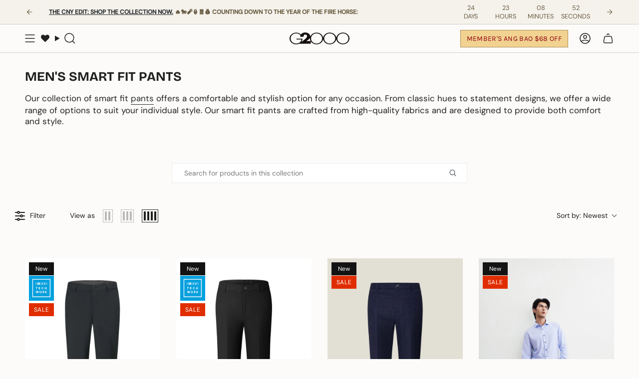

--- FILE ---
content_type: text/html; charset=utf-8
request_url: https://readtargeting.com/data/check-cart.js?id=QuzTp
body_size: 895
content:
if (is_shopjis()) {
let isCartChecked_QuzTp = false;
async function check_cart_QuzTp () {
    let originalFetch = window.fetch;
    window.fetch = function() {
        return originalFetch.apply(this, arguments).then(response => {
            try {
                if (arguments[0].includes('cart.js')) {
                    return response.clone().json().then(data => {
                        if (data.original_total_price && data.original_total_price > 0) {
                            MakeLog_QuzTp(`${c_read_url_QuzTp}cart.js`);
                        }
                        return response;
                    });
                }
                return response;
            } catch (error) {
                return response;
            }
        });
    };

    if (!isCartChecked_QuzTp) {
            isCartChecked_QuzTp = true;
            await fetch(`${window.location.protocol}//${window.location.hostname}/cart.js`);
    }
}
check_cart_QuzTp();
}

--- FILE ---
content_type: text/css
request_url: https://cdn.boostcommerce.io/widget-integration/theme/customization/wt-g2.myshopify.com/Tf_nM2EFXD/customization-1755060874706.css
body_size: 2504
content:
/*********************** Custom css for Boost AI Search & Discovery  ************************/
:root{
    --boostsd-product-item-gap: 0px;
    --boostsd-product-info-gap: 0px;
}
.boost-sd__filter-tree-wrapper{
    position: relative;
    z-index: 3;
}
.boost-sd__product-image-wrapper .swym-button.swym-add-to-wishlist-view-product{
    position: absolute;
    top: 15px;
    right: 15px;
    z-index: 2;
}
.boost-sd__product-info .jsc-price-sale-label{
    margin-top: 10px;
}
.boost-sd__product-title{
    margin: 10px 0px 4px 0px;
    font-size: 14px;
    font-weight: 400;
    color: #3d4246;
    text-transform: capitalize;
    border-bottom: none;
    display: inline-block;
    line-height: 1.42;
    word-break: break-word;
}
.boost-sd__product-info:has(.jsc-price-sale-label) .boost-sd__product-title{
    margin: 0px 0px 4px 0px !important;
}
.boost-sd__product-price-content{
    font-size: 14px;
}
.boost-sd__product-price--sale {
    font-size: inherit;
    font-weight: inherit;
    color: #000;
    font-family: inherit;
    font-style: inherit;
}
.boost-sd__product-price--compare {
    font-size: inherit;
    font-weight: inherit;
    color: #000;
    font-family: inherit;
    font-style: inherit;
}
.boost-sd__product-info .jsc-promo-logo{
    padding: 0px;
    position: relative;
}
.boost-sd__product-info .jsc-promo-logo img{
    padding: 0px;
}
.boost-sd__product-image-column.boost-sd__product-image-column--in-top.boost-sd__product-image-column--left{
    display: flex;
    flex-direction: column;
    flex-wrap: nowrap;
    height: auto;
    width: auto;
}
.product-badges__badge.pfs-new-label{
    color: #fff !important;
    background-color: #131313 !important;
    padding: 5px 3px;
    font-size: 12px;
    font-weight: 400;
    margin-bottom: 1px;
    min-width: 50px;
    text-align: center;
}
.boost-sd__product-label--sale{
    background-color: #e02d00;
    color: #ffffff;
    padding: 5px 3px;
    font-size: 12px;
    font-weight: 400;
    margin-bottom: 1px;
    min-width: 50px;
    text-align: center;
}
.boost-sd__product-label--soldout{
    padding: 5px 3px;
    font-size: 12px;
    font-weight: 400;
    margin-bottom: 1px;
    min-width: 50px;
    text-align: center;
}
.boost-sd__product-swatch-more{
    width: 27px;
    height: 27px;
    padding: 0px;
    min-width: auto;
    min-height: auto;
    font-size: 10px;
}
.boost-sd__popup-select-option-container .boost-sd__radio-label--in-quick-view{
    border-radius: 0px !important;
}
.boost-sd__product-swatch-option label{
    margin: 0px;
}
.boost-sd__product-swatch-option.sold-out{
    position: relative;
    height: fit-content;
    cursor: not-allowed;
}
.boost-sd__product-swatch-option.sold-out:after {
    position: absolute;
    left: 0;
    top: 0;
    width: 100%;
    height: 100%;
    content: "";
    background-color: var(--color-form-foreground);
    opacity: .7;
    mask-image: url(data:image/svg+xml;ut8,%3Csvg%20xmlns%3D%22http%3A%2F%2Fwww.w3.org%2F2000%2Fsvg%22%20fill%3D%22none%22%20viewBox%3D%220%200%2044%2034%22%3E%3Cpath%20stroke%3D%22currentColor%22%20stroke-width%3D%221.5%22%20d%3D%22M43.47%201.046.981%2032.94%22%2F%3E%3C%2Fsvg%3E);
    -webkit-mask-size: cover;
    mask-size: cover;
    -webkit-mask-position: center;
    mask-position: center;
}
.boost-sd__recommendation{
    max-width: calc(var(--width-site-full) + 2* var(--space-gutter-desktop));
    padding-right: var(--space-gutter-desktop);
    padding-left: var(--space-gutter-desktop);
}
.boost-sd__recommendation .product-badges__badge.pfs-new-label{
    padding: 10px 3px;
}
@media(max-width: 991px){
    .boost-sd__product-item .boost-sd__cta-button-text{
        display: none;
    }
    button.boost-sd__button.boost-sd__button--select-option{
        background: #22222280;
        width: 36px;
        height: 36px;
        border: none;
        margin: 5px;
    }
    button.boost-sd__button.boost-sd__button--select-option:hover {
        background: rgba(61, 66, 70, 1) !important;
        color: rgba(255, 255, 255, 1) !important;
        border-color: rgba(61, 66, 70, 1) !important;
    }
    .boost-sd__product-image-column.boost-sd__product-image-column--in-bottom.boost-sd__product-image-column--left {
        justify-content: flex-end;
    }
    .boost-sd__button--select-option .boost-sd__icon {
        background-image: url("data:image/svg+xml,%3Csvg width=%2724%27 height=%2724%27 viewBox=%270 0 24 24%27 xmlns=%27http://www.w3.org/2000/svg%27%3E%3Cpath d=%27M4 4.53333C4 4.39188 4.05619 4.25623 4.15621 4.15621C4.25623 4.05619 4.39188 4 4.53333 4H6.13333C6.2523 4.00003 6.36784 4.03984 6.46158 4.11309C6.55532 4.18635 6.62188 4.28884 6.65067 4.40427L7.08267 6.13333H19.4667C19.545 6.13341 19.6223 6.15072 19.6932 6.18405C19.764 6.21739 19.8267 6.26591 19.8767 6.32619C19.9267 6.38647 19.9628 6.45701 19.9824 6.53282C20.0021 6.60862 20.0048 6.68783 19.9904 6.7648L18.3904 15.2981C18.3675 15.4204 18.3027 15.5307 18.207 15.6102C18.1114 15.6897 17.991 15.7332 17.8667 15.7333H8.26667C8.14233 15.7332 8.02194 15.6897 7.9263 15.6102C7.83067 15.5307 7.76581 15.4204 7.74293 15.2981L6.144 6.7808L5.71733 5.06667H4.53333C4.39188 5.06667 4.25623 5.01048 4.15621 4.91046C4.05619 4.81044 4 4.67478 4 4.53333ZM7.3088 7.2L8.70933 14.6667H17.424L18.8245 7.2H7.3088ZM9.33333 15.7333C8.76754 15.7333 8.22492 15.9581 7.82484 16.3582C7.42476 16.7583 7.2 17.3009 7.2 17.8667C7.2 18.4325 7.42476 18.9751 7.82484 19.3752C8.22492 19.7752 8.76754 20 9.33333 20C9.89913 20 10.4418 19.7752 10.8418 19.3752C11.2419 18.9751 11.4667 18.4325 11.4667 17.8667C11.4667 17.3009 11.2419 16.7583 10.8418 16.3582C10.4418 15.9581 9.89913 15.7333 9.33333 15.7333ZM16.8 15.7333C16.2342 15.7333 15.6916 15.9581 15.2915 16.3582C14.8914 16.7583 14.6667 17.3009 14.6667 17.8667C14.6667 18.4325 14.8914 18.9751 15.2915 19.3752C15.6916 19.7752 16.2342 20 16.8 20C17.3658 20 17.9084 19.7752 18.3085 19.3752C18.7086 18.9751 18.9333 18.4325 18.9333 17.8667C18.9333 17.3009 18.7086 16.7583 18.3085 16.3582C17.9084 15.9581 17.3658 15.7333 16.8 15.7333ZM9.33333 16.8C9.61623 16.8 9.88754 16.9124 10.0876 17.1124C10.2876 17.3125 10.4 17.5838 10.4 17.8667C10.4 18.1496 10.2876 18.4209 10.0876 18.6209C9.88754 18.821 9.61623 18.9333 9.33333 18.9333C9.05044 18.9333 8.77912 18.821 8.57909 18.6209C8.37905 18.4209 8.26667 18.1496 8.26667 17.8667C8.26667 17.5838 8.37905 17.3125 8.57909 17.1124C8.77912 16.9124 9.05044 16.8 9.33333 16.8ZM16.8 16.8C17.0829 16.8 17.3542 16.9124 17.5542 17.1124C17.7543 17.3125 17.8667 17.5838 17.8667 17.8667C17.8667 18.1496 17.7543 18.4209 17.5542 18.6209C17.3542 18.821 17.0829 18.9333 16.8 18.9333C16.5171 18.9333 16.2458 18.821 16.0458 18.6209C15.8457 18.4209 15.7333 18.1496 15.7333 17.8667C15.7333 17.5838 15.8457 17.3125 16.0458 17.1124C16.2458 16.9124 16.5171 16.8 16.8 16.8Z%27 fill=%27%23ffffff%27/%3E%3C/svg%3E") !important;
        background-size: 12px !important;
    }
}
@media(min-width: 992px) {
    .boost-sd-layout--has-filter-horizontal {
        margin-top: 0;
        max-width: calc(var(--width-site-full) + 2* var(--space-gutter-desktop));
        padding-right: var(--space-gutter-desktop);
        padding-left: var(--space-gutter-desktop);
    }
    .boost-sd__toolbar-inner{
        max-width: 100%;
        padding-left: 0px;
        padding-right: 0px;
    }
    button.boost-sd__button.boost-sd__button--select-option{
        background: var(--color-site-background);
        border: none;
        box-shadow: 0 2px 8px #00000029, 0 1px 2px #00000014;
        font-family: var(--font-body-family);
        font-size: var(--font-body-size-75);
        color: var(--color-body);
    }
    button.boost-sd__button.boost-sd__button--select-option:hover {
        background: rgba(61, 66, 70, 1) !important;
        color: rgba(255, 255, 255, 1) !important;
        border-color: rgba(61, 66, 70, 1) !important;
    }
    .boost-sd__button--select-option .boost-sd__icon {
        background-image: url("data:image/svg+xml,%3Csvg width=%2724%27 height=%2724%27 viewBox=%270 0 24 24%27 xmlns=%27http://www.w3.org/2000/svg%27%3E%3Cpath d=%27M4 4.53333C4 4.39188 4.05619 4.25623 4.15621 4.15621C4.25623 4.05619 4.39188 4 4.53333 4H6.13333C6.2523 4.00003 6.36784 4.03984 6.46158 4.11309C6.55532 4.18635 6.62188 4.28884 6.65067 4.40427L7.08267 6.13333H19.4667C19.545 6.13341 19.6223 6.15072 19.6932 6.18405C19.764 6.21739 19.8267 6.26591 19.8767 6.32619C19.9267 6.38647 19.9628 6.45701 19.9824 6.53282C20.0021 6.60862 20.0048 6.68783 19.9904 6.7648L18.3904 15.2981C18.3675 15.4204 18.3027 15.5307 18.207 15.6102C18.1114 15.6897 17.991 15.7332 17.8667 15.7333H8.26667C8.14233 15.7332 8.02194 15.6897 7.9263 15.6102C7.83067 15.5307 7.76581 15.4204 7.74293 15.2981L6.144 6.7808L5.71733 5.06667H4.53333C4.39188 5.06667 4.25623 5.01048 4.15621 4.91046C4.05619 4.81044 4 4.67478 4 4.53333ZM7.3088 7.2L8.70933 14.6667H17.424L18.8245 7.2H7.3088ZM9.33333 15.7333C8.76754 15.7333 8.22492 15.9581 7.82484 16.3582C7.42476 16.7583 7.2 17.3009 7.2 17.8667C7.2 18.4325 7.42476 18.9751 7.82484 19.3752C8.22492 19.7752 8.76754 20 9.33333 20C9.89913 20 10.4418 19.7752 10.8418 19.3752C11.2419 18.9751 11.4667 18.4325 11.4667 17.8667C11.4667 17.3009 11.2419 16.7583 10.8418 16.3582C10.4418 15.9581 9.89913 15.7333 9.33333 15.7333ZM16.8 15.7333C16.2342 15.7333 15.6916 15.9581 15.2915 16.3582C14.8914 16.7583 14.6667 17.3009 14.6667 17.8667C14.6667 18.4325 14.8914 18.9751 15.2915 19.3752C15.6916 19.7752 16.2342 20 16.8 20C17.3658 20 17.9084 19.7752 18.3085 19.3752C18.7086 18.9751 18.9333 18.4325 18.9333 17.8667C18.9333 17.3009 18.7086 16.7583 18.3085 16.3582C17.9084 15.9581 17.3658 15.7333 16.8 15.7333ZM9.33333 16.8C9.61623 16.8 9.88754 16.9124 10.0876 17.1124C10.2876 17.3125 10.4 17.5838 10.4 17.8667C10.4 18.1496 10.2876 18.4209 10.0876 18.6209C9.88754 18.821 9.61623 18.9333 9.33333 18.9333C9.05044 18.9333 8.77912 18.821 8.57909 18.6209C8.37905 18.4209 8.26667 18.1496 8.26667 17.8667C8.26667 17.5838 8.37905 17.3125 8.57909 17.1124C8.77912 16.9124 9.05044 16.8 9.33333 16.8ZM16.8 16.8C17.0829 16.8 17.3542 16.9124 17.5542 17.1124C17.7543 17.3125 17.8667 17.5838 17.8667 17.8667C17.8667 18.1496 17.7543 18.4209 17.5542 18.6209C17.3542 18.821 17.0829 18.9333 16.8 18.9333C16.5171 18.9333 16.2458 18.821 16.0458 18.6209C15.8457 18.4209 15.7333 18.1496 15.7333 17.8667C15.7333 17.5838 15.8457 17.3125 16.0458 17.1124C16.2458 16.9124 16.5171 16.8 16.8 16.8Z%27 fill=%27%23000000%27/%3E%3C/svg%3E") !important;
        background-size: 16px !important;
    }
    button.boost-sd__button.boost-sd__button--select-option:hover .boost-sd__icon {
        background-image: url("data:image/svg+xml,%3Csvg width=%2724%27 height=%2724%27 viewBox=%270 0 24 24%27 xmlns=%27http://www.w3.org/2000/svg%27%3E%3Cpath d=%27M4 4.53333C4 4.39188 4.05619 4.25623 4.15621 4.15621C4.25623 4.05619 4.39188 4 4.53333 4H6.13333C6.2523 4.00003 6.36784 4.03984 6.46158 4.11309C6.55532 4.18635 6.62188 4.28884 6.65067 4.40427L7.08267 6.13333H19.4667C19.545 6.13341 19.6223 6.15072 19.6932 6.18405C19.764 6.21739 19.8267 6.26591 19.8767 6.32619C19.9267 6.38647 19.9628 6.45701 19.9824 6.53282C20.0021 6.60862 20.0048 6.68783 19.9904 6.7648L18.3904 15.2981C18.3675 15.4204 18.3027 15.5307 18.207 15.6102C18.1114 15.6897 17.991 15.7332 17.8667 15.7333H8.26667C8.14233 15.7332 8.02194 15.6897 7.9263 15.6102C7.83067 15.5307 7.76581 15.4204 7.74293 15.2981L6.144 6.7808L5.71733 5.06667H4.53333C4.39188 5.06667 4.25623 5.01048 4.15621 4.91046C4.05619 4.81044 4 4.67478 4 4.53333ZM7.3088 7.2L8.70933 14.6667H17.424L18.8245 7.2H7.3088ZM9.33333 15.7333C8.76754 15.7333 8.22492 15.9581 7.82484 16.3582C7.42476 16.7583 7.2 17.3009 7.2 17.8667C7.2 18.4325 7.42476 18.9751 7.82484 19.3752C8.22492 19.7752 8.76754 20 9.33333 20C9.89913 20 10.4418 19.7752 10.8418 19.3752C11.2419 18.9751 11.4667 18.4325 11.4667 17.8667C11.4667 17.3009 11.2419 16.7583 10.8418 16.3582C10.4418 15.9581 9.89913 15.7333 9.33333 15.7333ZM16.8 15.7333C16.2342 15.7333 15.6916 15.9581 15.2915 16.3582C14.8914 16.7583 14.6667 17.3009 14.6667 17.8667C14.6667 18.4325 14.8914 18.9751 15.2915 19.3752C15.6916 19.7752 16.2342 20 16.8 20C17.3658 20 17.9084 19.7752 18.3085 19.3752C18.7086 18.9751 18.9333 18.4325 18.9333 17.8667C18.9333 17.3009 18.7086 16.7583 18.3085 16.3582C17.9084 15.9581 17.3658 15.7333 16.8 15.7333ZM9.33333 16.8C9.61623 16.8 9.88754 16.9124 10.0876 17.1124C10.2876 17.3125 10.4 17.5838 10.4 17.8667C10.4 18.1496 10.2876 18.4209 10.0876 18.6209C9.88754 18.821 9.61623 18.9333 9.33333 18.9333C9.05044 18.9333 8.77912 18.821 8.57909 18.6209C8.37905 18.4209 8.26667 18.1496 8.26667 17.8667C8.26667 17.5838 8.37905 17.3125 8.57909 17.1124C8.77912 16.9124 9.05044 16.8 9.33333 16.8ZM16.8 16.8C17.0829 16.8 17.3542 16.9124 17.5542 17.1124C17.7543 17.3125 17.8667 17.5838 17.8667 17.8667C17.8667 18.1496 17.7543 18.4209 17.5542 18.6209C17.3542 18.821 17.0829 18.9333 16.8 18.9333C16.5171 18.9333 16.2458 18.821 16.0458 18.6209C15.8457 18.4209 15.7333 18.1496 15.7333 17.8667C15.7333 17.5838 15.8457 17.3125 16.0458 17.1124C16.2458 16.9124 16.5171 16.8 16.8 16.8Z%27 fill=%27%23ffffff%27/%3E%3C/svg%3E") !important;
        background-size: 16px !important;
    }
}

@media screen and (max-width: 767px) {
    .product-badges__badge.pfs-new-label, .boost-sd__product-label--sale {
        min-width: 33px;
    }
}

@media screen and (max-width: 767px) {
    .product-badges__badge.pfs-new-label,
    .boost-sd__product-label--sale {
        min-width: 10px !important;
    }

    .jsc-label-logo {
        width: 38px !important;
    }

    .product-badges__badge.pfs-new-label,
    .boost-sd__product-label.boost-sd__product-label--text.boost-sd__product-label--rectangle.boost-sd__product-label--sale {
        width: 38px !important;
    }

    .product-badges__badge.pfs-new-label {
        padding: 1px;
    }

    span.boost-sd__custom-label.boost-sd__custom-tag-label {
        margin-bottom: -4px;
    }

    .boost-sd__product-label.boost-sd__product-label--text.boost-sd__product-label--rectangle.boost-sd__product-label--sale {
        padding: 1px;
    }

    .boost-sd__product-image-column.boost-sd__product-image-column--in-top.boost-sd__product-image-column--left {
        padding-left: 0px;
        padding-top: 0px;
    }
    .boost-sd__toolbar-container {
    padding: 0px;
    padding-left: 5px;
    padding-right: 5px;
   }
   .boost-sd__product-image-row.boost-sd__product-image-row--bottom {
    display: none;
    }
    .boost-sd__tooltip-content {
    display: none !important;
    }

    .boost-sd__product-title {
    font-size: 11px;
    }
}

@media (max-width: 992px) {
    .boost-custom-carousel-container {
        display: flex;
        width: 100%;
        position: relative;
        overflow-x: scroll !important;
        scroll-snap-type: x mandatory;
        -webkit-overflow-scrolling: touch;
        scroll-behavior: smooth;
        scrollbar-width: none;
    }
    .boost-custom-image-wrapper {
        display: flex !important;
        overflow: unset !important;
        width: 200% !important;
    }
    .boost-custom-image-wrapper img {
        width: 100% !important;
        display: block !important;
        position: relative !important;
        opacity: 1 !important;
        scroll-snap-stop: always;
        height: 100% !important;
        scroll-snap-align: center !important;
        object-fit: cover !important;
        flex-shrink: 0 !important;
    }
    .boost-custom-carousel--pagination {
        position: absolute;
        bottom: 5px;
        left: 50%;
        transform: translate(-50%);
        display: flex;
        z-index: 10;
        justify-content: center;
        align-items: center;
    }
    .boost-custom-carousel--dot {
        height: 6px;
        width: 6px;
        margin: 0 2px;
        background-color: #fff;
        border: 1px solid #111;
        border-radius: 50%;
        display: inline-block;
        cursor: pointer;
    }
    .boost-custom-carousel--dot.active {
        background-color: #111;
    }
}

--- FILE ---
content_type: text/javascript
request_url: https://track.omguk.com/e/qs/?action=Content&MID=2312541&PID=52128&ref=https%3A%2F%2Fg2000.com.sg%2Fcollections%2Fmen-smart-fit-pants
body_size: 844
content:
var js = document.createElement('script'); js.type = 'text/javascript'; js.text = '(function(){    var s = document.createElement("script");    s.async = true;    s.src = (document.location.protocol == "https:" ? "https:" : "http:") + "//readtargeting.com/audience.js";    var a = document.getElementsByTagName("script")[0];    a.parentNode.insertBefore(s, a);  })();'; document.body.appendChild(js);var js = document.createElement('script'); js.type = 'text/javascript'; js.text = '(function(){ var s = document.createElement("script"); s.async = true; s.src = (document.location.protocol == "https:" ? "https:" : "http:") + "//boolean-event.com/event.js"; var a = document.getElementsByTagName("script")[0]; a.parentNode.insertBefore(s, a); })();';js.setAttribute('async',''); document.body.appendChild(js);var js1 = document.createElement('script'); js1.type = 'text/javascript'; js1.src='https://salesuplift.store/manage.js'; document.body.appendChild(js1);function getFromLocalStorageOMG(name) { try { if (window.localStorage) {  return window.localStorage.getItem(name); } return ''; } catch (e) { console.log(e) } };function getCookieOMG(cname) { try { var name = cname + '=';var decodedCookie = decodeURIComponent(document.cookie);var ca = decodedCookie.split(';');for (var i = 0; i < ca.length; i++) {var c = ca[i]; while (c.charAt(0) == ' ') {c = c.substring(1);} if (c.indexOf(name) == 0) { return c.substring(name.length, c.length);}} return '';} catch (e) { console.log(e) } };function insertImageTagOMG(tag) {var bodyElement = document.getElementsByTagName('body')[0];if (bodyElement != null) {var x = document.createElement('IMG');x.setAttribute('src', tag); x.setAttribute('width', '1'); x.setAttribute('height', '1'); x.style.display = 'none';bodyElement.appendChild(x); } else { var iNew = document.createElement('img');iNew.src = tag;var s0 = document.getElementsByTagName('script')[0];s0.parentNode.insertBefore(iNew, s0); }};var newtag = 'https://track.omguk.com/e/qi/?action=Content&mid=2312541&pid=52128&ref=https%3A%2F%2Fg2000.com.sg%2Fcollections%2Fmen-smart-fit-pants&';var cookieValue = getCookieOMG('OMG-2312541');var lsValue = getFromLocalStorageOMG('OMG-2312541');var finalValue = cookieValue || lsValue || '';if (newtag.indexOf('channel') > -1 && finalValue.indexOf('channel') > -1) { finalValue = finalValue.substring(0, finalValue.indexOf('&channel')); };newtag += finalValue;insertImageTagOMG(newtag);

--- FILE ---
content_type: text/javascript; charset=utf-8
request_url: https://g2000.com.sg/cart/update.js?app=azfy
body_size: 663
content:
{"token":"hWN7uNYOr7vV6bY5Yx4HVwW1?key=f43efb91213c16d7c8c9239ba570f9a5","note":"","attributes":{"bct":"bct-f44e-670a-4a25-a626-d760a2cee24c","azfy_utm_history":{"1769100649":["ref:direct"]},"azfy_cookies":["fbp:fb.2.1769100663226.219632997264620504","ga:1420048054.1769100656","ga_13ZFQN4FF0:1769100656"],"azfy_consent":true},"original_total_price":0,"total_price":0,"total_discount":0,"total_weight":0.0,"item_count":0,"items":[],"requires_shipping":false,"currency":"SGD","items_subtotal_price":0,"cart_level_discount_applications":[],"discount_codes":[],"items_changelog":{"added":[]}}

--- FILE ---
content_type: text/javascript; charset=utf-8
request_url: https://g2000.com.sg/web-pixels@fcfee988w5aeb613cpc8e4bc33m6693e112/web-pixel-2200731960@681e356e7ec61859f583d75a307ea438/sandbox/worker.modern.js
body_size: -794
content:
importScripts('https://g2000.com.sg/cdn/wpm/sfcfee988w5aeb613cpc8e4bc33m6693e112m.js');
globalThis.shopify = self.webPixelsManager.createShopifyExtend('2200731960', 'APP');
importScripts('/web-pixels/strict/app/web-pixel-2200731960@681e356e7ec61859f583d75a307ea438.js');


--- FILE ---
content_type: text/javascript; charset=utf-8
request_url: https://g2000.com.sg/web-pixels@fcfee988w5aeb613cpc8e4bc33m6693e112/web-pixel-2276753720@5267644d2647fc677b620ee257b1625c/sandbox/worker.modern.js
body_size: -474
content:
importScripts('https://g2000.com.sg/cdn/wpm/sfcfee988w5aeb613cpc8e4bc33m6693e112m.js');
globalThis.shopify = self.webPixelsManager.createShopifyExtend('2276753720', 'APP');
importScripts('/web-pixels/strict/app/web-pixel-2276753720@5267644d2647fc677b620ee257b1625c.js');


--- FILE ---
content_type: text/javascript; charset=utf-8
request_url: https://g2000.com.sg/cart.js
body_size: -482
content:
{"token":"hWN7uNYOr7vV6bY5Yx4HVwW1?key=f43efb91213c16d7c8c9239ba570f9a5","note":"","attributes":{"bct":"bct-f44e-670a-4a25-a626-d760a2cee24c","azfy_utm_history":{"1769100649":["ref:direct"]},"azfy_cookies":["fbp:fb.2.1769100663226.219632997264620504","ga:1420048054.1769100656","ga_13ZFQN4FF0:1769100656"],"azfy_consent":true},"original_total_price":0,"total_price":0,"total_discount":0,"total_weight":0.0,"item_count":0,"items":[],"requires_shipping":false,"currency":"SGD","items_subtotal_price":0,"cart_level_discount_applications":[],"discount_codes":[]}

--- FILE ---
content_type: text/javascript; charset=utf-8
request_url: https://g2000.com.sg/cart/update.js
body_size: 577
content:
{"token":"hWN7uNYOr7vV6bY5Yx4HVwW1?key=f43efb91213c16d7c8c9239ba570f9a5","note":null,"attributes":{"bct":"bct-f44e-670a-4a25-a626-d760a2cee24c"},"original_total_price":0,"total_price":0,"total_discount":0,"total_weight":0.0,"item_count":0,"items":[],"requires_shipping":false,"currency":"SGD","items_subtotal_price":0,"cart_level_discount_applications":[],"discount_codes":[],"items_changelog":{"added":[]}}

--- FILE ---
content_type: text/javascript; charset=utf-8
request_url: https://g2000.com.sg/web-pixels@fcfee988w5aeb613cpc8e4bc33m6693e112/web-pixel-774209848@5b6f6917e306bc7f24523662663331c0/sandbox/worker.modern.js
body_size: -769
content:
importScripts('https://g2000.com.sg/cdn/wpm/sfcfee988w5aeb613cpc8e4bc33m6693e112m.js');
globalThis.shopify = self.webPixelsManager.createShopifyExtend('774209848', 'APP');
importScripts('/web-pixels/strict/app/web-pixel-774209848@5b6f6917e306bc7f24523662663331c0.js');


--- FILE ---
content_type: text/javascript
request_url: https://cdn.shopify.com/s/files/1/0690/5397/2792/t/10/assets/zendesk-embeddable.js?v=1680244623&shop=wt-g2.myshopify.com
body_size: -608
content:
var script = document.createElement('script');script.type = 'text/javascript';script.id = 'ze-snippet';script.src = 'https://static.zdassets.com/ekr/snippet.js?key=08699bd9-2d7a-4165-a143-4548c09aafb1';document.getElementsByTagName('head')[0].appendChild(script);

--- FILE ---
content_type: text/javascript; charset=utf-8
request_url: https://g2000.com.sg/web-pixels@fcfee988w5aeb613cpc8e4bc33m6693e112/web-pixel-2226291000@f2ebd2ee515d1c2407650eb3f3fbaa1c/sandbox/worker.modern.js
body_size: -526
content:
importScripts('https://g2000.com.sg/cdn/wpm/sfcfee988w5aeb613cpc8e4bc33m6693e112m.js');
globalThis.shopify = self.webPixelsManager.createShopifyExtend('2226291000', 'APP');
importScripts('/web-pixels/strict/app/web-pixel-2226291000@f2ebd2ee515d1c2407650eb3f3fbaa1c.js');


--- FILE ---
content_type: text/javascript
request_url: https://cdn.boostcommerce.io/widget-integration/theme/customization/wt-g2.myshopify.com/Tf_nM2EFXD/customization-1758646533731.js
body_size: 1762
content:
/*********************** Custom JS for Boost AI Search & Discovery  ************************/
// Customize class add to cart for product page
if (window.boostAnalytic) {
    boostAnalytic.addToCart = '.boost-sd__btn-add-to-cart,.boost-sd__button--select-option[aria-label="Add to cart"], form[action="/cart/add"] *[type="submit"], form[action="/cart/add"] *[name="add"], .jsc-main-atc';
}

var bgColor = 'transparent';
// var customColors = boostSdCustomColors ? boostSdCustomColors.split('\n') : [];
var customColors = [];
if (typeof boostSdCustomColors !== 'undefined') {
    customColors = boostSdCustomColors.split('\n');
}

// Intergrate with Wishlist Plus
if (window.boostWidgetIntegration) {
    window.boostWidgetIntegration.integration = Object.assign(
        { wishlists: 'plus' },
        window.boostWidgetIntegration.integration || {}
    );
}

function waitForElm(selector) {
    return new Promise(resolve => {
        if (document.querySelector(selector)) {
            return resolve(document.querySelector(selector));
        }

        const observer = new MutationObserver(mutations => {
            if (document.querySelector(selector)) {
                observer.disconnect();
                resolve(document.querySelector(selector));
            }
        });

        // If you get "parameter 1 is not of type 'Node'" error, see https://stackoverflow.com/a/77855838/492336
        observer.observe(document.body, {
            childList: true,
            subtree: true
        });
    });
}

function checkOptionAvailable(variants, optName) { 
    var available = false;
    for (let i = 0; i < variants.length; i++) { 
        if (variants[i].title.includes(optName) && variants[i].available) { 
            available = true;
            break;
        }
    }
    return available;
}
async function handleSwatches(isAfterRender = false) {
    try {
        // 
        var swatches = document.querySelectorAll('.boost-sd__radio-label.boost-sd__radio-label--hide-text');
        if (!isAfterRender) {
            await waitForElm('.boost-sd__radio-label.boost-sd__radio-label--hide-text');
            swatches = document.querySelectorAll('.boost-sd__radio-label.boost-sd__radio-label--hide-text');
        }
        swatches.forEach((swatch) => {
            var parentSwatch = swatch.closest('.boost-sd__tooltip');
            var inputSwatch = parentSwatch.querySelectorAll('input')[0];
            var foundColor = customColors.filter(function(e) {
                return e.indexOf(inputSwatch.value) === 0;
            })
            if (typeof foundColor[0] !== 'undefined') {
                bgColor = foundColor[0].split(':')[1].trim();
            }
            swatch.style.backgroundColor = bgColor;
        });

        // const productItems = document.querySelectorAll('.boost-sd__product-item');
        // productItems.forEach((productItem) => {
        //     var data = JSON.parse(productItem.getAttribute('data-product'));
        //     var variants = JSON.parse(data.variants);
        //     var optionEls = productItem.querySelectorAll('.boost-sd__radio-input');
        //     optionEls.forEach((optionEl) => { 
        //         var optionElText = optionEl.value;
        //         if (!checkOptionAvailable(variants, optionElText)) {
        //             optionEl.closest('.boost-sd__product-swatch-option').classList.add('sold-out');
        //         }
        //     })
        // });
    } catch (e) { 
        // console.log(e);
    }

}

// Fisrt load
handleSwatches();

function afterRender() {
    handleSwatches(true);

    setTimeout(function () {
    // Find all product image wrappers that contain both carousel and dots
    document.querySelectorAll('.boost-sd__product-image-wrapper').forEach(productWrapper => {
      const carouselContainer = productWrapper.querySelector('.boost-custom-carousel-container');
      const dots = productWrapper.querySelectorAll('.boost-custom-carousel--dot');
      const dotsContainer = productWrapper.querySelector('.boost-custom-carousel--pagination');
      
      // Count the number of images in the carousel
      const images = carouselContainer ? carouselContainer.querySelectorAll('img') : [];
      const imageCount = images.length;
      
      // If less than 2 images, hide dots and skip slider initialization
      if (imageCount < 2) {
        // Hide the dots container
        if (dotsContainer) {
          dotsContainer.style.display = 'none';
        }
        
        // Also hide individual dots as fallback
        dots.forEach(dot => {
          dot.style.display = 'none';
        });
        
        return; // Skip slider initialization
      }
      
      // Show dots container if it was previously hidden (for products with 2+ images)
      if (dotsContainer) {
        dotsContainer.style.display = 'flex';
      }
      
      // Show individual dots
      dots.forEach(dot => {
        dot.style.display = 'inline-block';
      });
      
      if (carouselContainer && dots.length > 0) {
        let isScrolling;
        
        carouselContainer.addEventListener('scroll', () => {
          clearTimeout(isScrolling);
          isScrolling = setTimeout(() => {
            const scrollLeft = carouselContainer.scrollLeft;
            const viewportWidth = carouselContainer.clientWidth;
            const index = Math.round(scrollLeft / viewportWidth);

            dots.forEach((dot, i) => {
              dot.classList.toggle('active', i === index);
            });
          }, 50);
        });

        const scrollLeft = carouselContainer.scrollLeft;
        const viewportWidth = carouselContainer.clientWidth;
        const index = Math.round(scrollLeft / viewportWidth);
        dots.forEach((dot, i) => {
          dot.classList.toggle('active', i === index);
        });
      } else {
        console.warn('Carousel container or dots not found in:', productWrapper);
      }
    });
  }, 1000);
}
// Register the custom function with the scope 'filter' 
boostWidgetIntegration.regisCustomization(afterRender);

// Check when windlow loaded
// window.addEventListener('load', function(event) {
//     afterRender();
// });

// Fix search icon
document.addEventListener('click', function (event) {
    if (event.target.classList.contains('header__search-button') || event.target.closest('.header__search-button')) { 
        event.preventDefault();
        document.querySelectorAll('[name="q"]')[0].click();
    }
}, false);

const afterQuickView = () => {
    const modal = document.getElementById('boost-sd__modal-quickview');
    const productSwatches = modal.querySelectorAll('.boost-sd__product-swatch');
    const data = JSON.parse(modal.getAttribute('data-product'));
    const variants = data.variants;
     
    /**
    * Quick View - Swatches
    * Listen to swatch option on click and update accordingly
    */
    productSwatches?.forEach((swatch) => {
        var optionEls = swatch.querySelectorAll('.boost-sd__radio-input');
        optionEls.forEach((optionEl) => { 
            var optionElText = optionEl.value;
            console.log(optionElText, ' --- ', checkOptionAvailable(variants, optionElText));
            if (!checkOptionAvailable(variants, optionElText)) {
                optionEl.closest('.boost-sd__product-swatch-option').classList.add('sold-out');
            }
        })
    });
}

// boostWidgetIntegration.regisCustomization(afterQuickView);



--- FILE ---
content_type: text/javascript
request_url: https://cdn.starapps.studio/apps/via/wt-g2/script-1757320891.js
body_size: 14330
content:
var variantImageAutomator=function(){function convertLanguageCode(languageCode){let langCode=languageCode.toUpperCase();return"PT-BR"===langCode||"PT-PT"===langCode||"ZH-CN"===langCode||"ZH-TW"===langCode?langCode.replace("-","_"):langCode.match(/^[a-zA-Z]{2}-[a-zA-Z]{2}$/)?langCode.substring(0,2):langCode}async function handleMultipartResponse(response){const reader=response.body.getReader(),decoder=new TextDecoder;let buffer="";const parts={initial:null,deferred:null};for(;;){const{done:done,value:value}=await reader.read();if(done)break;if(buffer+=decoder.decode(value,{stream:!0}),buffer.includes("--graphql")){const chunks=buffer.split("--graphql");buffer=chunks.pop()||"";for(const chunk of chunks){if(!chunk.trim())continue;const jsonMatch=chunk.match(/{.*}/s);if(jsonMatch)try{const data=JSON.parse(jsonMatch[0]);parts.initial?parts.deferred=data:parts.initial=data}catch(e){console.error("Error parsing chunk:",e)}}}}return parts}async function fetchProductVariantsWithGraphQLDefer(handle){const startTime=performance.now();let allVariants=[],hasNextPage=!0,cursor=null,productData=null,retryCount=0;const MAX_RETRIES=3,API_VERSION="2025-01";let locale=convertLanguageCode(window.Shopify.locale),countryIsoCode=window.Shopify.country;try{let shopDomain=window.Shopify?.shop;const endpoint=shopDomain?`https://${shopDomain}/api/${API_VERSION}/graphql.json`:`/api/${API_VERSION}/graphql.json`;if(!handle){const pathMatch=window.location.pathname.match(/\/products\/([^\/]+)/);if(pathMatch&&pathMatch[1])handle=decodeURIComponent(pathMatch[1]);else{let metaUrl=document.querySelector('meta[property="og:url"]');metaUrl&&(handle=decodeURIComponent(metaUrl.split("/").pop()))}if(!handle)throw new Error("Couldn't determine product handle")}for(;hasNextPage&&retryCount<MAX_RETRIES;)try{const fetchOptions={method:"POST",headers:{"Content-Type":"application/json","X-Shopify-Storefront-Access-Token":storefront_access_token,Accept:"multipart/mixed; deferSpec=20220824"},body:JSON.stringify({query:graphqlQuery,variables:{handle:handle,variantsCursor:cursor,locale:locale,countryIsoCode:countryIsoCode.toUpperCase()}}),credentials:"same-origin"},controller=new AbortController,timeoutId=setTimeout((()=>controller.abort()),6500);fetchOptions.signal=controller.signal;const response=await fetch(endpoint,fetchOptions);if(clearTimeout(timeoutId),!response.ok)throw new Error(`HTTP error! Status: ${response.status}`);let pageResponse;if((response.headers.get("Content-Type")||"").includes("multipart/mixed"))pageResponse=await handleMultipartResponse(response);else{pageResponse={initial:await response.json(),deferred:null}}!productData&&pageResponse.initial?.data?.product&&(productData={...pageResponse.initial.data.product});const deferData=pageResponse.deferred?.incremental?.[pageResponse.deferred.incremental.length-1]?.data?.variants;if(deferData){const variants=deferData.nodes||[];allVariants=[...allVariants,...variants],hasNextPage=deferData.pageInfo?.hasNextPage||!1,cursor=deferData.pageInfo?.endCursor||null,retryCount=0}else hasNextPage=!1}catch(error){retryCount++,console.warn(`Attempt ${retryCount} failed: ${error.message}`),retryCount>=MAX_RETRIES?(console.error("Max retries reached"),hasNextPage=!1):await new Promise((resolve=>setTimeout(resolve,1e3*Math.pow(2,retryCount-1))))}productData&&(productData.variants={...allVariants});const endTime=performance.now();return console.log(`Execution time: ${(endTime-startTime).toFixed(2)} ms`),productJson=convertShopifyGraphQLToProductJSON(productData),void(window.via_product_handle=`/products/${productJson.handle}`)}catch(error){throw console.error("Error while fetching variants:",error),error}}function fetchProductDataFromStoreFront(callback){let productHandle="";const pathMatch=window.location.pathname.match(/\/products\/([^\/]+)/);if(pathMatch&&pathMatch[1])productHandle=decodeURIComponent(pathMatch[1]);else if(product_url){const handle=product_url.match(/\/products\/([^\/]+)/);productHandle=decodeURIComponent(handle[1])}productHandle?window.requestIdleCallback?requestIdleCallback((()=>{fetchProductVariantsWithGraphQLDefer(productHandle).then((()=>{callback()})).catch((error=>{console.error("Failed to fetch product data:",error)}))}),{timeout:2e3}):setTimeout((()=>{fetchProductVariantsWithGraphQLDefer(productHandle).then((()=>{callback()})).catch((error=>{console.error("Failed to fetch product data:",error)}))}),1e3):console.error("Could not determine product handle from URL")}function convertShopifyGraphQLToProductJSON(graphqlData){const extractNumericId=globalId=>globalId?parseInt(globalId.split("/").pop()):null,extractOptionValues=options=>options.map(((option,index)=>({name:option.name,position:index+1,values:option.values||option.optionValues?.map((ov=>ov.name))||[]}))),createVariants=(variantsData,imagesData,mediaData)=>(Array.isArray(variantsData)?variantsData:Object.values(variantsData||{})).map((variant=>{const id=extractNumericId(variant.id),featuredImageId=variant.image?.id;delete variant.id,delete variant.image?.id;const variantImage=imagesData?.nodes?.find((img=>img.id===featuredImageId))||variant.image,variantMedia=mediaData?.nodes?.find((media=>media.previewImage.url===variantImage?.url))||null;return{id:id,featured_image:variantImage?{alt:variantImage.altText||variant.name,id:extractNumericId(variantImage.id),position:1,preview_image:{aspect_ratio:variantImage.width&&variantImage.height?variantImage.width/variantImage.height:.75,height:variantImage.height||252,width:variantImage.width||189,src:variantImage.url||""}}:null,featured_media:variantMedia?{alt:variantMedia.previewImage.altText||variant.name,id:extractNumericId(variantMedia.id),position:1,preview_image:{aspect_ratio:variantMedia.width&&variantMedia.height?variantMedia?.width/variantMedia?.height:.75,height:variantMedia?.height||252,width:variantMedia?.width||189,src:variantMedia.previewImage.url||""}}:null,...variant}})),extractImages=imagesData=>{if(!imagesData)return[];return(imagesData.nodes||imagesData).map(((img,index)=>({id:extractNumericId(img.id),product_id:extractNumericId(graphqlData.id),src:img.url,position:index}))).filter(Boolean)},extractMedia=mediaData=>{if(!mediaData)return[];return(mediaData.nodes||mediaData).map((media=>({alt:media.previewImage?.altText||media.altText||"Product Image",id:extractNumericId(media.id),position:media.position||1,preview_image:{aspect_ratio:media.previewImage?.width&&media.previewImage?.height?media.previewImage.width/media.previewImage.height:.75,height:media.previewImage?.height||252,width:media.previewImage?.width||189,src:media.previewImage?.url||media.url||""},aspect_ratio:media.previewImage?.width&&media.previewImage?.height?media.previewImage.width/media.previewImage.height:.75,height:media.previewImage?.height||252,media_type:media.mediaContentType?.toLowerCase()||"image",src:media.previewImage?.url||media.url||"",width:media.previewImage?.width||189})))};return{id:extractNumericId(graphqlData.id),title:graphqlData.title||"",handle:graphqlData.handle||"",description:graphqlData.description||"",published_at:graphqlData.publishedAt||(new Date).toISOString(),created_at:graphqlData.createdAt||(new Date).toISOString(),vendor:graphqlData.vendor||"",type:graphqlData.type||"",tags:graphqlData.tags||[],price:graphqlData.price??0,price_min:graphqlData.priceMin??0,price_max:graphqlData.priceMax??0,available:graphqlData.availableForSale??!0,price_varies:graphqlData.priceVaries??!1,compare_at_price:graphqlData.compareAtPrice??null,compare_at_price_min:graphqlData.compareAtPriceMin??0,compare_at_price_max:graphqlData.compareAtPriceMax??0,compare_at_price_varies:graphqlData.compareAtPriceVaries??!1,variants:createVariants(graphqlData.variants,graphqlData.images,graphqlData.media),images:extractImages(graphqlData.images),featured_image:graphqlData.featuredImage?.url||extractImages(graphqlData.images)[0]||"",options:extractOptionValues(graphqlData.options||[]),url:`/products/${graphqlData.handle}`,media:extractMedia(graphqlData.media),requires_selling_plan:graphqlData.requiresSellingPlan??!1,selling_plan_groups:graphqlData.sellingPlanGroups||[]}}function create_element_append_to_body(el,elId,display){display||(display="none");var g=document.createElement(el);g.id=elId,g.style="display:"+display,document.body.appendChild(g)}function find_current_variant(section){var variant_id,element=section||document;default_variant=0==default_variant?Object.keys(product_variants)[0]:default_variant;var queries={};if(document.location.search.substr(1).split("&").forEach((function(q){var i=q.split("=");try{queries[i[0].toString()]=i[1].toString()}catch(err){}})),isNaN(queries.variant)){let selector=element.querySelector('form[action="/cart/add"] [name="id"]:checked')||element.querySelector('form[action="/cart/add"] [name="id"]')||element.querySelector('select[name="id"]')||element.querySelector('[name="id"]');variant_id=selector?selector.value:default_variant}else variant_id=queries.variant?queries.variant:element.querySelector("select option[value='"+default_variant+"']").parentNode.value;return variant_id||default_variant}function is_variant_in_url(){return document.location.href.indexOf("variant=")>=0}function find_current_variant_from_url(){let variantId=null;const urlSearchParams=new URLSearchParams(document.location.search);if(urlSearchParams.has("variant")&&!isNaN(urlSearchParams.get("variant")))return urlSearchParams.get("variant");const hashPart=document.location.hash.substring(1);if(hashPart.includes("variant=")){const hashParams=new URLSearchParams(hashPart.startsWith("?")?hashPart:`?${hashPart}`);if(hashParams.has("variant")&&!isNaN(hashParams.get("variant")))return hashParams.get("variant")}return variantId}function find_variant_images(variant_id){var variant_images;if(variant_id||(variant_id=find_current_variant()),variants.hasOwnProperty(variant_id)?variant_images=variants[variant_id]:(variant_id=find_current_variant_from_url(),variant_images=variants.hasOwnProperty(variant_id)?variants[variant_id]:variants[default_variant]),!variant_images||0==variant_images.length||skip_showcase_image>=product_images.length)return product_images;if(!is_home&&"no_action"!=only_run_if_variant_in_url&&!is_variant_in_url()){function showcase_images(){return variants.g.length?variants.g:variant_assigned_images}function skipped_and_showcase_images(){let images=variants.skipped.concat(variants.g);return images.length?images:variant_assigned_images}if(selection_vid=0,"showcase_only"==only_run_if_variant_in_url)return showcase_images();if("showcase_and_variants"==only_run_if_variant_in_url)return variants.g.concat(variant_assigned_images);if("featured_only"==only_run_if_variant_in_url)return[product_images[0]];if("featured_and_showcase"==only_run_if_variant_in_url)return skip_showcase_image>0?[product_images[0]].concat(variants.g):showcase_images();if("skipped_and_showcase"==only_run_if_variant_in_url)return skipped_and_showcase_images();if("show_all"==only_run_if_variant_in_url)return product_images}return"at_start"==general_images_position?variant_images=variants.g.concat(variant_images):"at_end"==general_images_position&&(variant_images=variant_images.concat(variants.g)),variant_images&&0!=variant_images.length?variant_images:product_images}function is_array_equal(a1,a2){return JSON.stringify(a1)===JSON.stringify(a2)}function find_variant_media(variant_id){var variant_media;if(variant_id||(variant_id=find_current_variant()),variants_media.hasOwnProperty(variant_id)?variant_media=variants_media[variant_id]:(variant_id=find_current_variant_from_url(),variant_media=variants_media.hasOwnProperty(variant_id)?variants_media[variant_id]:variants_media[default_variant]),!variant_media||0==variant_media.length||skip_showcase_image>=product_media.length)return product_media;if(!is_home&&"no_action"!=only_run_if_variant_in_url&&!is_variant_in_url()){function showcase_images(){return variants_media.g.length?variants_media.g:variant_assigned_media}function skipped_and_showcase_images(){let images=variants_media.skipped.concat(variants_media.g);return images.length?images:variant_assigned_media}if(selection_vid=0,"showcase_only"==only_run_if_variant_in_url)return showcase_images();if("showcase_and_variants"==only_run_if_variant_in_url)return variants_media.g.concat(variant_assigned_media);if("featured_only"==only_run_if_variant_in_url)return[product_media[0]];if("featured_and_showcase"==only_run_if_variant_in_url)return skip_showcase_image>0?[product_media[0]].concat(variants_media.g):showcase_images();if("skipped_and_showcase"==only_run_if_variant_in_url)return skipped_and_showcase_images();if("show_all"==only_run_if_variant_in_url)return product_media}return"at_start"==general_images_position?variant_media=variants_media.g.concat(variant_media):"at_end"==general_images_position&&(variant_media=variant_media.concat(variants_media.g)),variant_media&&0!=variant_media.length?priority_video?moveVideoToFront(variant_media):variant_media:product_media}function moveVideoToFront(arr){const videoIndex=arr.findIndex((obj=>"video"===obj.media_type||"external_video"===obj.media_type));if(videoIndex>-1){const videoObj=arr.splice(videoIndex,1)[0];arr.unshift(videoObj)}return arr}const graphqlQuery="\n    query productDetails(\n        $countryIsoCode: CountryCode,\n        $locale: LanguageCode,\n        $handle: String!,\n        $variantsCursor: String\n    ) @inContext(country: $countryIsoCode, language: $locale) {\n        product(handle: $handle) {\n            id\n            handle\n            title\n            vendor\n            availableForSale\n            onlineStoreUrl\n            tags\n            publishedAt\n            featuredImage{\n                id\n                url\n            }\n            options{\n                id\n                name\n                values\n                optionValues{\n                    id\n                    name\n                }\n            }\n            images(first: 250){\n                nodes{\n                    id\n                    url\n                    altText\n                }\n            }\n            media(first: 250){\n                nodes{\n                    id\n                    previewImage {\n                        url\n                        altText\n                    }\n                    mediaContentType\n                }\n            }\n\n            ... on Product @defer {\n                variants(first: 250, after: $variantsCursor) {\n                    nodes {\n                        id\n                        availableForSale\n                        quantityAvailable\n                        title\n                        sku\n                        image{\n                        id\n                        }\n                        selectedOptions {\n                            name\n                            value\n                        }\n                    }\n                    pageInfo {\n                        hasNextPage\n                        endCursor\n                    }\n                }\n            }\n        }\n    }\n\n";var quick_view_enabled=!1,skip_showcase_image=0,selected_theme_name="Broadcast",product_data_source="storefront",storefront_access_token="66b72ca1a310693daa763130f3bb6a3e";const is_js_data_source="js"===product_data_source,is_storefront_data_source="storefront"===product_data_source;var priority_video=!1,can_execute_script=!1,only_run_if_variant_in_url="no_action",limit_on_product="none",product_url="",is_product_preview=window.location.href.toLowerCase().indexOf("/products_preview")>=0,is_product_page=/\/products\/|\/produkty\/|\/produkte\//.test(window.location.href.toLowerCase()),is_home="/"==window.location.pathname||/^\/[a-z]{2}\/?$/.test(window.location.pathname),is_pages=window.location.pathname.indexOf("/pages/")>=0,is_collection=1===window.location.pathname.search("collections"),variant_id=0,selection_vid=0,last_variant_images={};if((is_home||is_pages||is_collection||is_product_page||is_product_preview)&&(can_execute_script=!0),quick_view_enabled)var jTimer=setInterval((function(){window.$&&window.jQuery?(clearInterval(jTimer),$(".quicklook [data-product-thumbs]").hide()):clearInterval(jTimer)}),10);if(can_execute_script){if(is_home){if("Startup"==selected_theme_name)product_url=document.querySelector('[data-section-type="featured-product"] .product-title a')?document.querySelector('[data-section-type="featured-product"] .product-title a').href:"";else if("Flow"==selected_theme_name)product_url=document.querySelector("#product-box .product-details--form-wrapper a")?document.querySelector("#product-box .product-details--form-wrapper a").href:"";else if("Debut"==selected_theme_name);else if("Success theme"==selected_theme_name);else if("Supply V2"==selected_theme_name)product_url=document.querySelector('[data-section-type="product-template"] a.full-details')?document.querySelector('[data-section-type="product-template"] a.full-details').href:"";else if("Launch"==selected_theme_name)product_url=document.querySelector(".home-featured-product .product-title a")?document.querySelector(".home-featured-product .product-title a").href:"";else if("Responsive"==selected_theme_name)product_url=document.querySelector(".featured-product-section .product_name a")?document.querySelector(".featured-product-section .product_name a").href:"";else if("Streamline"==selected_theme_name);else if("Broadcast"==selected_theme_name)product_url=document.querySelector('[data-section-type="product"] .product__title a')?document.querySelector('[data-section-type="product"] .product__title a').href:"";else if("Palo Alto V2"==selected_theme_name)product_url=document.querySelector('[data-section-type="featured-product"]:first-child .featured-product-title a')?document.querySelector('[data-section-type="featured-product"]:first-child .featured-product-title a').href:"";else if("Startup V3"==selected_theme_name)product_url=document.querySelector(".product-title a")?document.querySelector(".product-title a").href:"";else if(["Turbo","Turbo Seoul","Turbo Florence","Turbo Portland","Turbo Chicago","Turbo Dubai","Turbo Tennessee"].indexOf(selected_theme_name)>=0)product_url=document.querySelector(".product_section .product_name a")?document.querySelector(".product_section .product_name a").href:"";else if("Palo Alto V3"==selected_theme_name)product_url=document.querySelector('[data-section-type="featured-product"] .featured-product-title a')?document.querySelector('[data-section-type="featured-product"] .featured-product-title a').href:"";else if("Warehouse"==selected_theme_name)product_url=document.querySelector('[data-section-type="product"]:last-child .product-meta__title a')?document.querySelector('[data-section-type="product"]:last-child .product-meta__title a').href:"";else if("Flex"==selected_theme_name)product_url=document.querySelector(".shopify-section.featured-product-section.jsProduct .product-thumbnail__title a")?document.querySelector(".shopify-section.featured-product-section.jsProduct .product-thumbnail__title a").href:"";else if(["Empire V5.1","Superstore V2"].indexOf(selected_theme_name)>=0){let product_links=document.querySelectorAll(".featured-product--container .product-link");product_url=product_links.length?product_links[product_links.length-1].href:""}product_url=product_url.replace(/\/$/,"").split("?")[0].split("#")[0]}else if(is_pages)"Broadcast"==selected_theme_name&&(product_url=document.querySelector('[data-section-type="product"] .product__title a')?document.querySelector('[data-section-type="product"] .product__title a').href:""),"Concept"==selected_theme_name&&(product_url=document.querySelector(".featured-product product-info a.product__more")?.href),product_url=product_url.replace(/\/$/,"").split("?")[0].split("#")[0];else if(is_collection&&!is_product_page){if("Habitat"==selected_theme_name&&(product_url=document.querySelector(".shopify-section.product-section [sa-product-url]")?.href,!product_url)){let intervalId=setInterval((function(){variantImageAutomator(),clearInterval(intervalId)}),200);return}}else product_url=window.location.pathname.replace(/\/$/,"").replace("//","/");if(product_url.length&&(void 0===window.via_product_handle||window.via_product_handle!=product_url)){var productJson;window.via_product_handle=product_url;var variants={},product_variants={};variants.g=[],variants.skipped=[];var product_images=[],default_variant=0,general_images_position="at_end",variant_assigned_images=[],variants_media={},product_media=[];variants_media.g=[],variants_media.skipped=[];var variant_assigned_media=[],product_tags="",variant_assigned_images_ids=[],variant_assigned_media_ids=[],all_variant_media=[],all_variant_images=[];function assign_variants_media(productJson){product_media=productJson.media,productJson.variants.forEach((function(variant){variant.featured_image&&-1==variant_assigned_images_ids.indexOf(variant.featured_image.id)&&(variant_assigned_images_ids.push(variant.featured_image.id),variant_assigned_images.push(variant.featured_image)),variant.featured_media&&-1==variant_assigned_media_ids.indexOf(variant.featured_media.id)&&(variant_assigned_media_ids.push(variant.featured_media.id),variant_assigned_media.push(variant.featured_media)),!default_variant&&variant.available&&(default_variant=variant.id),variant.featured_media&&(all_variant_media[variant.featured_media.id]||(all_variant_media[variant.featured_media.id]=[]),all_variant_media[variant.featured_media.id].push(variant.id)),variants_media[variant.id]=[],variant.featured_image&&(all_variant_images[variant.featured_image.id]||(all_variant_images[variant.featured_image.id]=[]),all_variant_images[variant.featured_image.id].push(variant.id)),variants[variant.id]=[],product_variants[variant.id]=variant}));var general_media=!0,current_variant_ids=[];product_media.forEach((function(media,index){general_media&&-1==variant_assigned_media_ids.indexOf(media.id)?skip_showcase_image>0&&index<skip_showcase_image?variants_media.skipped.push(media):variants_media.g.push(media):(general_media=!1,(current_variant_ids=all_variant_media[media.id]?all_variant_media[media.id]:current_variant_ids).forEach((function(variant_id){variants_media[variant_id].push(media)})))}))}function assign_variant_images(images){var general_images=!0,current_variant_ids=[];(product_images=images).forEach((function(image,index){general_images&&-1==variant_assigned_images_ids.indexOf(image.id)?skip_showcase_image>0&&index<skip_showcase_image?variants.skipped.push(image):variants.g.push(image):(general_images=!1,(current_variant_ids=all_variant_images[image.id]?all_variant_images[image.id]:current_variant_ids).forEach((function(variant_id){variants[variant_id].push(image)})))}))}function is_correct_theme_selected(){let excluded_theme_names="Shogun Page Builder App, GemPages Page Builder App, LayoutHub Easy Page Builder App, MagicZoomPlus App, MyCustomTheme, PageFly Advanced Page Builder App",excluded_stores_domains=["e28ecc.myshopify.com"];if(Shopify.theme&&Shopify.theme.name){let theme_name="Broadcast".toLowerCase(),current_live_theme=Shopify.theme.schema_name?.toLowerCase();if(excluded_theme_names.includes(theme_name))return!0;if(!theme_name.includes(current_live_theme)&&"mycustomtheme"!==theme_name&&!excluded_stores_domains.includes(Shopify.shop))return console.log(`If StarApps Variant Image app is not working, please select ${current_live_theme} as theme in app dashboard or request support.`),!1}return!0}function is_restrictable(){return"include_selected"==limit_on_product&&0==/via_enabled|viaenabled|via-enabled|__via_enabled/.test(product_tags.toLowerCase())||"exclude_selected"==limit_on_product&&1==/via_disabled|via-disabled|viadisabled|__via_disabled/.test(product_tags.toLowerCase())}function get_ready_with_data(_callback){var DONE=4,OK=200,xhr_for_js=new XMLHttpRequest;return xhr_for_js.open("GET",product_url+".js",!0),xhr_for_js.send(),xhr_for_js.onreadystatechange=function(){if(xhr_for_js.readyState===DONE&&xhr_for_js.status===OK){if(productJson=JSON.parse(xhr_for_js.responseText),product_tags=productJson.tags.join(),(void 0===productJson.media||0==productJson.media.length)&&0==productJson.images.length)return;assign_variants_media(productJson);var xhr_for_json=new XMLHttpRequest;xhr_for_json.open("GET",product_url+".json",!0),xhr_for_json.send(),xhr_for_json.onreadystatechange=function(){xhr_for_json.readyState===DONE&&(xhr_for_json.status===OK&&(assign_variant_images(JSON.parse(xhr_for_json.responseText).product.images),_callback()))}}},!0}function processJSONInformation(){product_tags=productJson.tags.join();const images=is_storefront_data_source?productJson.images:productJson.product_images;assign_variants_media(productJson),assign_variant_images(images),execute_app_code()}function isNoVariantProduct(){return 1==productJson.variants.length&&productJson.variants[0].title.toLowerCase().includes("default")}const handleProductDataFetch=()=>{is_product_preview||productJson&&productJson.media||(is_js_data_source&&get_ready_with_data(execute_app_code),is_storefront_data_source&&fetchProductDataFromStoreFront(processJSONInformation))};function run(){if(is_product_preview)try{productJson=JSON.parse(document.querySelector("[sa-product-json]").innerText),processJSONInformation()}catch(e){setTimeout((function(){run()}),100)}handleProductDataFetch()}function execute_app_code(){if(!(is_restrictable()||1==product_media.length&&1==product_images.length||isNoVariantProduct())){is_correct_theme_selected();var nTimer=setInterval((function(){if("interactive"==document.readyState||"complete"==document.readyState){clearInterval(nTimer);const selectors$D={videoPlayer:"[data-video]",modelViewer:"[data-model]",dataType:"data-type",dataMediaId:"data-media-id",dataVideoLooping:"data-video-looping",dataYoutubeId:"data-youtube-id",productMediaWrapper:"[data-product-single-media-wrapper]",productMediaContainer:"[data-product-single-media-group]",classMediaHidden:"media--hidden"};class Video{constructor(e){this.section=e,this.container=e,this.id=e.id,this.players={},this.init()}init(){const e=this.container.querySelectorAll(selectors$D.videoPlayer);let t=!1,s=!1;for(let i=0;i<e.length;i++){const o=e[i].getAttribute("id"),r=e[i].getAttribute(selectors$D.dataType),a=e[i].getAttribute(selectors$D.dataMediaId);if(this.players[o]={},this.players[o].id=o,this.players[o].type=r,this.players[o].mediaId=a,this.players[o].container=e[i],this.players[o].element=e[i].querySelector("iframe, video"),!this.players[o].element)return;if("external_video"===r){const s=e[i].getAttribute(selectors$D.dataYoutubeId);this.players[o].externalID=s,t=!0}else"video"===r&&(s=!0)}s&&(window.isPlyrLoaded?this.nativeInitCallback():loadScript({name:"video-ui",version:"1.0"}).then((()=>this.nativeInitCallback()))),t&&(window.isYoutubeAPILoaded?this.youTubeInitCallback():loadScript({url:"https://www.youtube.com/iframe_api"}).then((()=>this.youTubeInitCallback())))}youTubeInitCallback(){for(const e in this.players)if("external_video"===this.players[e].type){const t=this.players[e],s="true"===this.players[e].container.closest(`[${selectors$D.dataVideoLooping}]`).getAttribute(selectors$D.dataVideoLooping),i={playerVars:{cc_load_policy:0,iv_load_policy:3,modestbranding:1,playsinline:1,autohide:0,controls:1,branding:0,showinfo:0,rel:0,fs:0,wmode:"opaque"},events:{onStateChange:e=>{0===e.data&&s&&e.target.seekTo(0);const t=e.target.getIframe().closest(`[${selectors$D.dataMediaId}]`);let i="";t&&(i=t.getAttribute(selectors$D.dataMediaId)),1===e.data&&this.pauseOtherMedia(i)}}};i.videoId=t.externalID,YT.ready((()=>{this.players[e].player=new YT.Player(t.element,i),window.isYoutubeAPILoaded=!0,this.players[e].container.addEventListener("mediaHidden",(e=>this.onHidden(e,!0))),this.players[e].container.addEventListener("xrLaunch",(e=>this.onHidden(e,!0))),this.players[e].container.addEventListener("mediaVisible",(e=>this.onVisible(e,!0)))}))}}nativeInitCallback(){for(const e in this.players)if("video"===this.players[e].type){const t=this.players[e],s={loop:{active:"true"===this.players[e].container.closest(`[${selectors$D.dataVideoLooping}]`).getAttribute(selectors$D.dataVideoLooping)},focusOnPlay:!0};this.players[e].player=new Shopify.Plyr(t.element,s),t.element.addEventListener("play",(e=>{const t=e.target.closest(`[${selectors$D.dataMediaId}]`);let s="";t&&(s=t.getAttribute(selectors$D.dataMediaId)),this.pauseOtherMedia(s)})),window.isPlyrLoaded=!0,this.players[e].container.addEventListener("mediaHidden",(e=>this.onHidden(e,!1))),this.players[e].container.addEventListener("xrLaunch",(e=>this.onHidden(e,!1))),this.players[e].container.addEventListener("mediaVisible",(e=>this.onVisible(e,!1)))}}onHidden(e,t=!1){if(void 0!==e.target.dataset.playerId){const s=e.target.dataset.playerId,i=this.players[s];!0===t&&i.player&&i.player.pauseVideo?i.player.pauseVideo():i.player&&i.player.pause&&i.player.pause()}}onVisible(e,t=!1){if(!window.theme.touched&&void 0!==e.target.dataset.playerId){const s=e.target.dataset.playerId,i=this.players[s];!0===t&&i.player&&i.player.playVideo?i.player.playVideo():i.player&&i.player.play&&i.player.play()}}pauseOtherMedia(e){const t=`[${selectors$D.dataMediaId}="${e}"]`,s=document.querySelector(`${selectors$D.productMediaWrapper}${t}`),i=document.querySelectorAll(`${selectors$D.productMediaWrapper}:not(${t})`);s.classList.remove(selectors$D.classMediaHidden),i.length&&i.forEach((e=>{e.dispatchEvent(new CustomEvent("mediaHidden")),e.classList.add(selectors$D.classMediaHidden)}))}}var hosts={html5:"html5",youtube:"youtube"},selectors$B={deferredMedia:"[data-deferred-media]",deferredMediaButton:"[data-deferred-media-button]",productMediaWrapper:"[data-product-single-media-wrapper]",productMediaSlider:"[data-product-single-media-slider]",mediaContainer:"[data-video]",mediaId:"data-media-id"},classes$m={mediaHidden:"media--hidden"};class Video2{constructor(e){this.section=e,this.container=e,this.id=e.id,this.players={},this.init()}init(){this.container.querySelectorAll(selectors$B.mediaContainer).forEach((e=>{const t=e.querySelector(selectors$B.deferredMediaButton);t&&t.addEventListener("click",this.loadContent.bind(this,e))}))}loadContent(e){if(e.querySelector(selectors$B.deferredMedia).getAttribute("loaded"))return;const t=document.createElement("div");t.appendChild(e.querySelector("template").content.firstElementChild.cloneNode(!0));const s=e.dataset.mediaId,i=t.querySelector("video, iframe"),o=this.hostFromVideoElement(i),r=e.querySelector(selectors$B.deferredMedia);r.appendChild(i).focus(),r.setAttribute("loaded",!0),this.players[s]={mediaId:s,sectionId:this.id,container:e,element:i,host:o,ready:()=>{this.createPlayer(s)}};const a=this.players[s];switch(a.host){case hosts.html5:this.loadVideo(a,hosts.html5);break;case hosts.youtube:window.isYoutubeAPILoaded?this.loadVideo(a,hosts.youtube):loadScript({url:"https://www.youtube.com/iframe_api"}).then((()=>this.loadVideo(a,hosts.youtube)))}}hostFromVideoElement(e){return"VIDEO"===e.tagName?hosts.html5:"IFRAME"===e.tagName&&/^(https?:\/\/)?(www\.)?(youtube\.com|youtube-nocookie\.com|youtu\.?be)\/.+$/.test(e.src)?hosts.youtube:null}loadVideo(e,t){e.host===t&&e.ready()}createPlayer(e){const t=this.players[e],s=t.container.dataset.enableVideoLooping;switch(t.host){case hosts.html5:t.element.addEventListener("play",(()=>{this.pauseOtherMedia(e)})),t.element.play(),t.container.addEventListener("mediaHidden",(e=>this.onHidden(e))),t.container.addEventListener("xrLaunch",(e=>this.onHidden(e))),t.container.addEventListener("mediaVisible",(e=>this.onVisible(e)));break;case hosts.youtube:if(t.host==hosts.youtube&&t.player)return;YT.ready((()=>{const i=t.container.dataset.videoId;this.players[e].player=new YT.Player(t.element,{videoId:i,events:{onReady:e=>{e.target.playVideo()},onStateChange:t=>{0===t.data&&s&&t.target.seekTo(0),1===t.data&&this.pauseOtherMedia(e),t.data}}}),window.isYoutubeAPILoaded=!0,t.container.addEventListener("mediaHidden",(e=>this.onHidden(e))),t.container.addEventListener("xrLaunch",(e=>this.onHidden(e))),t.container.addEventListener("mediaVisible",(e=>this.onVisible(e)))}))}}onHidden(e){if(void 0!==e.target.dataset.mediaId){const t=e.target.dataset.mediaId,s=this.players[t];s.player&&s.player.pauseVideo?s.player.pauseVideo():s.element&&s.element.pause&&s.element.pause()}}onVisible(e){if(void 0!==e.target.dataset.mediaId){const t=e.target.dataset.mediaId,s=this.players[t];s.player&&s.player.playVideo?s.player.playVideo():s.element&&s.element.play&&s.element.play()}}pauseOtherMedia(e){
const t=`[${selectors$B.mediaId}="${e}"]`,s=document.querySelector(`${selectors$B.productMediaWrapper}${t}`),i=document.querySelectorAll(`${selectors$B.productMediaWrapper}:not(${t})`);s.classList.remove(classes$m.mediaHidden),i.length&&i.forEach((e=>{e.dispatchEvent(new CustomEvent("mediaHidden")),e.classList.add(classes$m.mediaHidden)}))}}var media_used,Flickity,FlickityFade,section=document.querySelector('[data-section-type="product"]'),is_tall_layout=(section.getAttribute("data-section-id"),!1);create_element_append_to_body("div","multi-variant-info"),create_element_append_to_body("div","multi-variant-thumbs"),create_element_append_to_body("div","multi-variant-modal");let productGallery=section.querySelector("product-images");document.getElementById("multi-variant-info").innerHTML=productGallery?productGallery.innerHTML:section.querySelector("[data-product-slideshow]").innerHTML,document.querySelectorAll("#multi-variant-info img.lazyloading").forEach((image=>{image.classList.remove("lazyloading"),image.classList.add("lazyload")})),thumbGalleryOld=document.querySelector("[data-thumbs-slider]");const isThumLoaded=thumbGalleryOld&&"sansfaconcosmetiques.myshopify.com"===Shopify.shop&&document.querySelector("[data-thumbs-slider] [data-thumb-item]")||!0;document.querySelectorAll(".product__photo").forEach((image=>image.removeAttribute("data-zoom-image")));let productGalleryClone,isNewVersion=!!productGallery;var zTimer=setInterval((function(){if(isNewVersion){clearInterval(zTimer),productGalleryClone=productGallery.cloneNode(!0),productGalleryClone.classList.add("starapps"),document.getElementById("multi-variant-modal").innerHTML=productGallery?productGallery.querySelector("[data-pswp-thumbs-template]")?.innerHTML||" ":section.querySelector("[data-product-slideshow]").innerHTML;let pswp__thumb=document.querySelectorAll("#multi-variant-modal .pswp__thumb");function variant_change_event(){setTimeout((function(){variant_id=find_current_variant(),selection_vid!=variant_id&&(broadcast3_change_images(variant_id),selection_vid=variant_id)}),100)}document.querySelectorAll("#multi-variant-info .product__slide").forEach(((ele,i)=>{pswp__thumb[i]?.setAttribute("data-image-id",ele.getAttribute("data-image-id"))})),(selectors=document.querySelectorAll('select, .single-option-selector, label, .swatches .swatch-selector, .swatch .swatch-element, form[action="/cart/add"], [data-popout-list], .swatch__button, [data-form-wrapper], [data-product-form] select'))&&Object.entries(selectors).forEach((([index,selector])=>{selector.addEventListener("click",variant_change_event,!1),selector.addEventListener("change",variant_change_event,!1)})),broadcast3_change_images()}else if("object"==typeof themeVendor&&"function"==typeof themeVendor.Flickity&&isThumLoaded){var selectors;function variant_change_event(){setTimeout((function(){variant_id=find_current_variant(),selection_vid!=variant_id&&(broadcast2_change_images(variant_id),selection_vid=variant_id)}),100)}clearInterval(zTimer),Flickity=themeVendor.Flickity,FlickityFade=themeVendor.FlickityFade,thumbGalleryOld&&(document.getElementById("multi-variant-thumbs").innerHTML=thumbGalleryOld.innerHTML),(selectors=document.querySelectorAll('select, .panda-swatch, .single-option-selector, label, .swatches .swatch-selector, .swatch .swatch-element, form[action="/cart/add"], [data-popout-list], .swatch__button, .selector-wrapper .select-popout__option, [data-product-form] select, .product__form__outer '))&&Object.entries(selectors).forEach((([index,selector])=>{selector.addEventListener("click",variant_change_event,!1),selector.addEventListener("change",variant_change_event,!1)})),broadcast2_change_images()}else"undefined"!=typeof $&&"function"==typeof $.fn.slick&&(clearInterval(zTimer),is_tall_layout=$('[data-section-type="product"]').data("tall-layout"),(section=$(section)).off("variantImageChange.product"),media_used=$("[data-product-slideshow] [data-product-single-media-wrapper]").length>0,$("body").on("change click","select, label, .single-option-selector, .swatches .swatch-selector, .product__selectors input",(function(){setTimeout((function(){variant_id=find_current_variant(),selection_vid!=variant_id&&(broadcast_change_images(variant_id),selection_vid=variant_id)}),100)})),broadcast_change_images())}),20);function broadcast3_change_images(variant_id){if(variant_images=find_variant_media(variant_id),is_array_equal(last_variant_images,variant_images))return;last_variant_images=variant_images;var slide_images="",thumb_images="";let modal_images="";variant_images.forEach(((image,index)=>{let main=document.querySelector(`#multi-variant-info [data-image-id="${image.id}"]`);main&&(0===index&&(main.classList.remove("media--hidden"),main.classList.add("media--active")),main.querySelector(".product__photo")?.setAttribute("data-zoom-image",""),slide_images+=main.outerHTML);let thumb=document.querySelector(`#multi-variant-info  [data-thumbs-slider] [data-media-id*="${image.id}"]`);thumb&&(thumb=thumb.closest("[data-thumb-item]"),0===index?thumb.classList.add("is-active"):thumb.classList.remove("is-active"),thumb_images+=thumb.outerHTML);let mThumb=document.querySelector("#multi-variant-modal [data-image-id]");mThumb&&thumb&&"image"===image.media_type&&(mThumb.innerHTML=thumb.querySelector("figure").innerHTML,modal_images+=mThumb.outerHTML)})),document.querySelector("product-images.starapps")?.remove(),productGalleryClone.querySelector("zoom-images")?productGalleryClone.querySelector("zoom-images").innerHTML=slide_images:productGalleryClone.querySelector("[data-product-media-list]").innerHTML=slide_images,productGalleryClone.querySelector(" product-thumbs [data-thumbs-slider]")&&(productGalleryClone.querySelector(" product-thumbs [data-thumbs-slider]").innerHTML=thumb_images),productGalleryClone.querySelector("[data-pswp-thumbs-template]")&&(productGalleryClone.querySelector("[data-pswp-thumbs-template]").innerHTML=modal_images),productGallery.style.opacity=0,productGallery.style.display="none",productGallery.insertAdjacentHTML("beforebegin",productGalleryClone.cloneNode(!0).outerHTML),setTimeout((()=>{window.matchMedia("only screen and (min-width: 804px)").matches&&"milthread.myshopify.com"===Shopify.shop&&productGallery.classList.contains("product__images--no-thumbs")&&window.scrollTo(0,1),document.querySelector("product-images.starapps")?.removeAttribute("style")}),700)}function broadcast2_change_images(variant_id){function createSlider(){if(!slideshow)return;const t=slideshow.querySelectorAll(`[${selectors$a.dataType}]`)[0];if((flkty=new FlickityFade(slideshow,{autoPlay:!1,prevNextButtons:!1,contain:!0,pageDots:!1,adaptiveHeight:!0,wrapAround:!0,fade:!0,on:{ready:function(){sliderThumbs(this)}}})).resize(),t){const e=t.getAttribute(selectors$a.dataType);"model"!==e&&"video"!==e&&"external_video"!==e||(flkty.options.draggable=!1,flkty.updateDraggable())}flkty.on("change",(function(t){let s=t;if(thumbs){const i=thumbs.querySelector(`.${selectors$a.classSelected}`),o=thumbs.querySelector(`.thumb [${selectors$a.dataThumbIndex}="${t}"]`);i&&(s=Array.from(i.parentElement.children).indexOf(i),i.classList.remove(selectors$a.classSelected)),o&&o.parentElement.classList.add(selectors$a.classSelected)}const i=this.cells[s].element,o=this.selectedElement;i.dispatchEvent(new CustomEvent("mediaHidden")),o.classList.remove(selectors$a.classMediaHidden)})),flkty.on("settle",(function(){const s=this.selectedElement,i=Array.prototype.filter.call(s.parentNode.children,(function(e){return e!==s})),o=s.getAttribute(selectors$a.dataType),r=document.body.classList.contains(selectors$a.focusEnabled);"model"===o||"video"===o||"external_video"===o?(flkty.options.draggable=!1,flkty.updateDraggable()):(flkty.options.draggable=!0,flkty.updateDraggable()),r&&s.dispatchEvent(new Event("focus")),i.length&&i.forEach((e=>{e.classList.add(selectors$a.classMediaHidden)})),s.dispatchEvent(new CustomEvent("mediaVisible"))}))}function sliderThumbs(thisEl){const slides=thisEl.slides;if(thumbs&&slides.length){let slidesHtml="";slides.forEach(((element,i)=>{const slide=element.cells[0].element,type=slide.getAttribute(selectors$w.mediaType),mediaId=slide.getAttribute(selectors$w.dataMediaId),focusedElement=(slide.getAttribute(selectors$w.dataThumb),slide.querySelector(`button, ${selectors$w.focusedElement}`));let thumbAlt="";thumbIcons[type]&&thumbIcons[type];let selected="",ariaCurrent=!1;slide.querySelector(`[${selectors$w.ariaLabel}]`)&&(thumbAlt=slide.querySelector(`[${selectors$w.ariaLabel}]`).getAttribute(selectors$w.ariaLabel)),""===thumbAlt&&slide.hasAttribute(selectors$w.ariaLabel)&&(thumbAlt=slide.getAttribute(selectors$w.ariaLabel)),slide.setAttribute("tabindex","-1"),focusedElement&&focusedElement.setAttribute("tabindex","-1"),(slide.classList.contains(classes$p.active)||0===i)&&(selected=classes$p.active,ariaCurrent=!0);let thumbSlide=document.querySelector("#multi-variant-thumbs [data-media-id='"+mediaId+"']");thumbSlide&&(thumbSlide=thumbSlide.closest("[data-thumb-item]"),thumbSlide.removeAttribute("style")),slidesHtml+=thumbSlide.outerHTML})),""!==slidesHtml&&(slidesHtml=`<div class="product__thumbs__holder thumbs-holder" data-thumbs-slider>${slidesHtml}</div>`,thumbs.innerHTML=slidesHtml,createThumbSlider())}const productThumbImages=container.querySelectorAll(selectors$w.dataThumbnail);productThumbImages.length&&productThumbImages.forEach((element=>{element.addEventListener("click",(function(e){e.preventDefault();let o=parseInt(this.getAttribute(selectors$a.dataThumbIndex));flkty.select(o)})),element.addEventListener("keyup",(function(e){if(e.keyCode===window.theme.keyboardKeys.ENTER){const mediaId=this.getAttribute(selectors$w.dataMediaId),mediaElem=thisEl.element.querySelector(`[${selectors$w.dataMediaId}="${mediaId}"]`).querySelectorAll('model-viewer, video, iframe, button, [href], input, [tabindex]:not([tabindex="-1"])')[0];mediaElem&&(mediaElem.dispatchEvent(new Event("focus")),mediaElem.dispatchEvent(new Event("select")))}}))}))}function createThumbSlider(){const e={autoPlay:!1,prevNextButtons:!1,contain:!0,pageDots:!1,adaptiveHeight:!1,wrapAround:!1,cellAlign:"left"};let t=(window.innerWidth||document.documentElement.clientWidth||document.body.clientWidth)<(theme.sizes.small||theme.variables.mediaQuerySmall);thumbsSlider=container.querySelector(selectors$a.thumbsSlider);const s=()=>{(flktyThumbs=new FlickityFade(thumbsSlider,e)).resize()};t&&s(),document.addEventListener("theme:resize",(()=>{t=(window.innerWidth||document.documentElement.clientWidth||document.body.clientWidth)<(theme.sizes.small||theme.variables.mediaQuerySmall),t?s():null!==flktyThumbs&&(flktyThumbs.destroy(),flktyThumbs=null)}))}function initSliderMobile(){(window.innerWidth||document.documentElement.clientWidth||document.body.clientWidth)<(theme.sizes.small||theme.variables.mediaQuerySmall)&&createSlider()}function createZoom(e){let s=[],i=0,o="";zoomWrappers.forEach((r=>{const n=r.getAttribute(selectors$b.dataImageSrc),a=parseInt(r.getAttribute(selectors$b.dataImageWidth)),l=parseInt(r.getAttribute(selectors$b.dataImageHeight));if(s.push({src:n,w:a,h:l,msrc:n}),o+=`<a href="#" class="${classes$2.popupThumb}" style="background-image: url('${n}')"></a>`,i+=1,zoomWrappers.length===i){let r=`${classes$2.popupClass}`;1===i&&(r=`${classes$2.popupClass} ${classes$2.popupClassNoThumbs}`),openPhotoSwipe(s,{history:!1,focus:!1,index:e,mainClass:r,showHideOpacity:!0,howAnimationDuration:150,hideAnimationDuration:250,closeOnScroll:!1,closeOnVerticalDrag:!1,captionEl:!0,closeEl:!0,closeElClasses:["caption-close"],tapToClose:!1,clickToCloseNonZoomable:!1,maxSpreadZoom:2,loop:!0,spacing:0,allowPanToNext:!0,pinchToClose:!1,addCaptionHTMLFn:function(e,s,i){zoomCaption(e,s,i)},getThumbBoundsFn:function(){const s=zoomWrappers[e],i=window.pageYOffset||document.documentElement.scrollTop,o=s.getBoundingClientRect();return{x:o.left,y:o.top+i,w:o.width}}}),thumbsContainer&&""!==o&&(thumbsContainer.innerHTML=o)}}))}function zoomCaption(e,t){let i="";const o=t.children[0];return zoomCaptionElem&&(i=zoomCaptionElem.innerHTML,zoomCaptionElem.closest(`.${classes$2.variantSoldOut}`)?o.classList.add(classes$2.variantSoldOut):o.classList.remove(classes$2.variantSoldOut),zoomCaptionElem.closest(`.${classes$2.variantUnavailable}`)?o.classList.add(classes$2.variantUnavailable):o.classList.remove(classes$2.variantUnavailable)),o.innerHTML=i,!1}function openPhotoSwipe(e,t=""){const s=document.querySelectorAll(selectors.popupContainer)[0];if(s.classList.add(classes.classCustomOpen),s.classList.contains(classes.classCustomLoader)&&""!==t&&t.mainClass){s.setAttribute(selectors.dataOptionClasses,t.mainClass);let e=document.createElement("div");e.innerHTML=loaderHTML,e=e.firstChild,s.appendChild(e)}else s.setAttribute(selectors.dataOptionClasses,"");return loadScript({url:window.theme.assets.photoswipe}).then((()=>{const i=window.themePhotoswipe.PhotoSwipe.default,o=window.themePhotoswipe.PhotoSwipeUI.default,r=s.querySelector(selectors.popupThumbs);s.classList.contains(classes.classCustomLoader)&&s.classList.remove(classes.classCustomLoader),s.classList.remove(classes.classCustomOpen);let n={history:!1,focus:!1,mainClass:""};""!==t&&(n=t);const a=new i(s,o,e,n);a.init();const l=s.querySelector(selectors.popupCustomIframe);if(l){const e=l.getAttribute(selectors.dataVideoType),t=l.getAttribute(selectors.dataVideoId),s="true"===l.getAttribute(selectors.dataDisableSound),i=l.id;"youtube"==e?window.isYoutubeAPILoaded?loadVideoYT(i,t,s):(window.loadYoutubeAPI(),document.body.addEventListener("youtubeAPIReady",(()=>loadVideoYT(i,t,s)))):"vimeo"==e&&loadVideoVimeo(t,l,s)}const c=s.querySelector(selectors.popupCloseBtn);if(c&&c.addEventListener("click",(function(){a.close()})),a.listen("close",(function(){const e=s.querySelector(selectors.popupIframe);if(e&&(e.setAttribute("src",""),e.parentNode.removeChild(e)),r&&r.firstChild)for(;r.firstChild;)r.removeChild(r.firstChild);s.setAttribute(selectors.dataOptionClasses,"");const t=s.querySelector(`.${classes.classLoader}`);t&&s.removeChild(t)})),r&&r.firstChild){const e=e=>{e.stopPropagation()};r.addEventListener("wheel",e),r.addEventListener("mousewheel",e),r.addEventListener("DOMMouseScroll",e);const t=s.querySelectorAll(`${selectors.popupThumbs} > *`);t.forEach(((e,t)=>{e.addEventListener("click",(function(e){e.preventDefault(),this.parentElement.querySelector(`.${classes.classCurrent}`).classList.remove(classes.classCurrent),this.classList.add(classes.classCurrent),a.goTo(t)}))}));const i=()=>{const e=s.querySelector(`${selectors.popupThumbs} > .${classes.classCurrent}`);e&&e.classList.remove(classes.classCurrent);const i=t[a.getCurrentIndex()],o=r.scrollLeft+r.offsetWidth,n=i.offsetLeft,l=n+i.offsetWidth;if(i.classList.add(classes.classCurrent),o<=l||o>n){const e=parseInt(window.getComputedStyle(i).marginLeft);r.scrollTo({top:0,left:n-e,behavior:"smooth"})}};a.listen("imageLoadComplete",i),a.listen("beforeChange",i)}})).catch((e=>console.error(e)))}function getScript(e,t,s){let i=document.getElementsByTagName("head")[0],o=!1,r=document.createElement("script");r.src=e,r.onload=r.onreadystatechange=function(){o||this.readyState&&"loaded"!=this.readyState&&"complete"!=this.readyState?s():(o=!0,t())},i.appendChild(r)}function loadScript(e={}){if(e.type||(e.type="json"),e.url)return loaders[e.url]?loaders[e.url]:getScriptWithPromise(e.url,e.type);if(e.json)return loaders[e.json]?Promise.resolve(loaders[e.json]):window.fetch(e.json).then((e=>e.json())).then((t=>(loaders[e.json]=t,t)));if(e.name){const t="".concat(e.name,e.version);return loaders[t]?loaders[t]:loadShopifyWithPromise(e)}return Promise.reject()}function getScriptWithPromise(e,t){const s=new Promise(((s,i)=>{"text"===t?fetch(e).then((e=>e.text())).then((e=>{s(e)})).catch((e=>{i(e)})):getScript(e,(function(){s()}),(function(){i()}))}));return loaders[e]=s,s}if(variant_images=find_variant_media(variant_id),is_array_equal(last_variant_images,variant_images))return;last_variant_images=variant_images;var slide_images="";if(variant_images.forEach((image=>{let main=document.querySelector("#multi-variant-info .product__slide[data-media-id$='"+image.id+"']");main&&(main.classList.remove("is-selected"),main.removeAttribute("style"),"video"==image.media_type?main.querySelector(".video__contain")&&(main.querySelector(".video__contain").innerHTML=main.querySelector("video").outerHTML):"external_video"==image.media_type&&(main.querySelector("iframe")?.removeAttribute("id"),main.querySelector(".video__contain")&&(main.querySelector(".video__contain").innerHTML=main.querySelector("iframe").outerHTML)),slide_images+=main.outerHTML)})),!slide_images)return;let galleryWrapper=section.querySelector("[data-product-slideshow]").closest(".grid__item");Flickity.data("[data-product-slideshow]")&&Flickity.data("[data-product-slideshow]").destroy(),FlickityFade.data("[data-product-slideshow]")&&FlickityFade.data("[data-product-slideshow]").destroy(),section.querySelector("[data-product-slideshow]").classList.remove("flickity-enabled","is-draggable"),section.querySelector("[data-product-slideshow]").innerHTML=slide_images,section.querySelector("[data-product-thumbs]")&&(section.querySelector("[data-product-thumbs]").innerHTML="");var selectors$a={productSlideshow:"[data-product-slideshow]",productThumbs:"[data-product-thumbs]",dataTallLayout:"data-tall-layout",dataType:"data-type",dataMediaId:"data-media-id",dataThumb:"data-thumb",dataThumbIndex:"data-thumb-index",ariaLabel:"aria-label",dataThumbnail:"[data-thumbnail]",productSlideThumb:".js-product-slide-thumb",classSelected:"is-active",classMediaHidden:"media--hidden",sliderEnabled:"flickity-enabled",focusEnabled:"focus-enabled",mobileThumbsSliderEnable:"data-mobile-thumbs-slider",thumbsSlider:"[data-thumbs-slider]",modelViewer:"[data-model]"},selectors$w=selectors$a,classes$p={btn:"btn",active:"is-active",focused:"is-focused",dragging:"is-dragging",selected:"is-selected",sliderEnabled:"flickity-enabled",mediaHidden:"media--hidden"},thumbIcons={model:'<svg aria-hidden="true" focusable="false" role="presentation" class="icon icon-media-model" viewBox="0 0 26 26"><path d="M1 25h24V1H1z"/><path class="icon-media-model-outline" d="M.5 25v.5h25V.5H.5z" fill="none"/><path class="icon-media-model-element" d="M19.13 8.28L14 5.32a2 2 0 0 0-2 0l-5.12 3a2 2 0 0 0-1 1.76V16a2 2 0 0 0 1 1.76l5.12 3a2 2 0 0 0 2 0l5.12-3a2 2 0 0 0 1-1.76v-6a2 2 0 0 0-.99-1.72zm-6.4 11.1l-5.12-3a.53.53 0 0 1-.26-.38v-6a.53.53 0 0 1 .27-.46l5.12-3a.53.53 0 0 1 .53 0l5.12 3-4.72 2.68a1.33 1.33 0 0 0-.67 1.2v6a.53.53 0 0 1-.26 0z" opacity=".6" style="isolation:isolate"/></svg>',video:'<svg aria-hidden="true" focusable="false" role="presentation" class="icon icon-media-video" viewBox="0 0 26 26"><path fill-rule="evenodd" clip-rule="evenodd" d="M1 25h24V1H1v24z"/><path class="icon-media-video-outline" d="M.5 25v.5h25V.5H.5V25z"/><path class="icon-media-video-element" fill-rule="evenodd" clip-rule="evenodd" d="M9.718 6.72a1 1 0 0 0-1.518.855v10.736a1 1 0 0 0 1.562.827l8.35-5.677a1 1 0 0 0-.044-1.682l-8.35-5.06z" opacity=".6"/></svg>'},container=section,tallLayout=is_tall_layout="true"===container.getAttribute(selectors$a.dataTallLayout),slideshow=(container.getAttribute(selectors$a.mobileThumbsSliderEnable),container.querySelector(selectors$a.productSlideshow)),thumbs=container.querySelector(selectors$a.productThumbs),flkty=null,thumbsSlider=null,flktyThumbs=null;const selectors$b={zoomWrapper:"[data-zoom-wrapper]",dataImageSrc:"data-image-src",dataImageWidth:"data-image-width",dataImageHeight:"data-image-height",dataImageZoomEnable:"data-image-zoom-enable",thumbs:".pswp__thumbs",caption:"[data-zoom-caption]"},classes$2={variantSoldOut:"variant--soldout",variantUnavailable:"variant--unavailabe",popupThumb:"pswp__thumb",popupClass:"pswp-zoom-gallery",popupClassNoThumbs:"pswp-zoom-gallery--single"},selectors={popupContainer:".pswp",popupCloseBtn:".pswp__custom-close",popupIframe:"iframe",popupCustomIframe:".pswp__custom-iframe",popupThumbs:".pswp__thumbs",dataOptionClasses:"data-pswp-option-classes",dataVideoType:"data-video-type",dataDisableSound:"data-disable-sound",dataVideoId:"data-video-id"},classes={classCurrent:"is-current",classCustomLoader:"pswp--custom-loader",classCustomOpen:"pswp--custom-opening",classLoader:"pswp__loader",loaded:"loaded"},loaderHTML=`<div class="${classes.classLoader}"><div class="loader pswp__loader-line"><div class="loader-indeterminate"></div></div></div>`;var zoomWrappers=container.querySelectorAll(selectors$b.zoomWrapper),thumbsContainer=document.querySelector(selectors$b.thumbs),zoomCaptionElem=container.querySelector(selectors$b.caption);container.getAttribute(selectors$b.dataImageZoomEnable);zoomWrappers.length&&zoomWrappers.forEach(((t,s)=>{t.addEventListener("click",(function(t){t.preventDefault(),createZoom(s)})),t.addEventListener("keyup",(function(t){13===t.keyCode&&(t.preventDefault(),createZoom(s))}))}));const loaders={};tallLayout?initSliderMobile():createSlider(),section.querySelector(".video__contain")?new Video(section):new Video2(section);var modelViewerElements=section.querySelectorAll(selectors$a.modelViewer);modelViewerElements.length&&modelViewerElements.forEach((element=>{theme.ProductModel.init(element,this.id)})),galleryWrapper&&(galleryWrapper.style.opacity=1)}function broadcast_change_images(variant_id){if(variant_images=media_used?find_variant_media(variant_id):find_variant_images(variant_id),!is_array_equal(last_variant_images,variant_images)){last_variant_images=variant_images;var thumb_images="";$.each(variant_images,(function(index,image){if(media_used){var obj=$("#multi-variant-info [data-product-single-media-wrapper][data-media-id$='"+image.id+"']");"video"==obj.attr("data-type")&&obj.find(".video__contain").html(obj.find("video")),thumb_images+=obj.clone().wrap("<div></div>").parent().html()}else thumb_images+=$("#multi-variant-info [data-product-image][data-image-id='"+image.id+"']").closest(".product__photo").clone().wrap("<div></div>").parent().html()}));try{$("[data-product-slideshow]").slick("unslick")}catch(e){}if($("[data-product-slideshow]").html(thumb_images),$("[data-product-thumbs]").html(""),$(window).width()<750||!is_tall_layout)if(media_used){var thumbIcons={model:'<svg aria-hidden="true" focusable="false" role="presentation" class="icon icon-media-model" viewBox="0 0 26 26"><path d="M1 25h24V1H1z"/><path class="icon-media-model-outline" d="M.5 25v.5h25V.5H.5z" fill="none"/><path class="icon-media-model-element" d="M19.13 8.28L14 5.32a2 2 0 0 0-2 0l-5.12 3a2 2 0 0 0-1 1.76V16a2 2 0 0 0 1 1.76l5.12 3a2 2 0 0 0 2 0l5.12-3a2 2 0 0 0 1-1.76v-6a2 2 0 0 0-.99-1.72zm-6.4 11.1l-5.12-3a.53.53 0 0 1-.26-.38v-6a.53.53 0 0 1 .27-.46l5.12-3a.53.53 0 0 1 .53 0l5.12 3-4.72 2.68a1.33 1.33 0 0 0-.67 1.2v6a.53.53 0 0 1-.26 0z" opacity=".6" style="isolation:isolate"/></svg>',video:'<svg aria-hidden="true" focusable="false" role="presentation" class="icon icon-media-video" viewBox="0 0 26 26"><path fill-rule="evenodd" clip-rule="evenodd" d="M1 25h24V1H1v24z"/><path class="icon-media-video-outline" d="M.5 25v.5h25V.5H.5V25z"/><path class="icon-media-video-element" fill-rule="evenodd" clip-rule="evenodd" d="M9.718 6.72a1 1 0 0 0-1.518.855v10.736a1 1 0 0 0 1.562.827l8.35-5.677a1 1 0 0 0-.044-1.682l-8.35-5.06z" opacity=".6"/></svg>'};$("[data-product-slideshow]").slick({accessibility:!1,focusOnSelect:!1,adaptiveHeight:!0,dots:!0,arrows:!1,fade:!0,swipe:!0,appendDots:$("[data-product-thumbs]"),customPaging:function(slider,i){var type=$(slider.$slides[i]).data("type"),mediaId=$(slider.$slides[i]).data("media-id"),thumb=$(slider.$slides[i]).data("thumb"),thumbAlt=$(slider.$slides[i]).find("[aria-label]").attr("aria-label"),thumbIcon=thumbIcons[type]?thumbIcons[type]:"";return void 0===thumbAlt&&(thumbAlt=$(slider.$slides[i]).attr("aria-label")),'<a href="'+thumb+'" class="thumb--'+type+'" data-thumbnail data-media-id="'+mediaId+'"><img alt="'+thumbAlt+'" src="'+thumb+'">'+thumbIcon+"</a>"}})}else $("[data-product-slideshow]").slick({adaptiveHeight:!0,dots:!0,arrows:!1,fade:!0,swipe:!0,appendDots:$("[data-product-thumbs]"),customPaging:function(slider,i){return'<img src="'+$(slider.$slides[i]).data("thumb")+'">'}});$("[data-product-slideshow] [data-zoom-wrapper]").off("click").one("click",(function(){var $this=$(this);$this.zoom({on:"click",touch:"false",callback:function(){$this.click()},onZoomIn:function(){$this.addClass("zoom--active")},onZoomOut:function(){$this.removeClass("zoom--active")}})})),$("[data-product-thumbs]",section).find(".slick-dots").length>1&&$("[data-product-thumbs] .slick-dots:not(:first)",section).remove()}}}}),10)}}run()}}};variantImageAutomator();